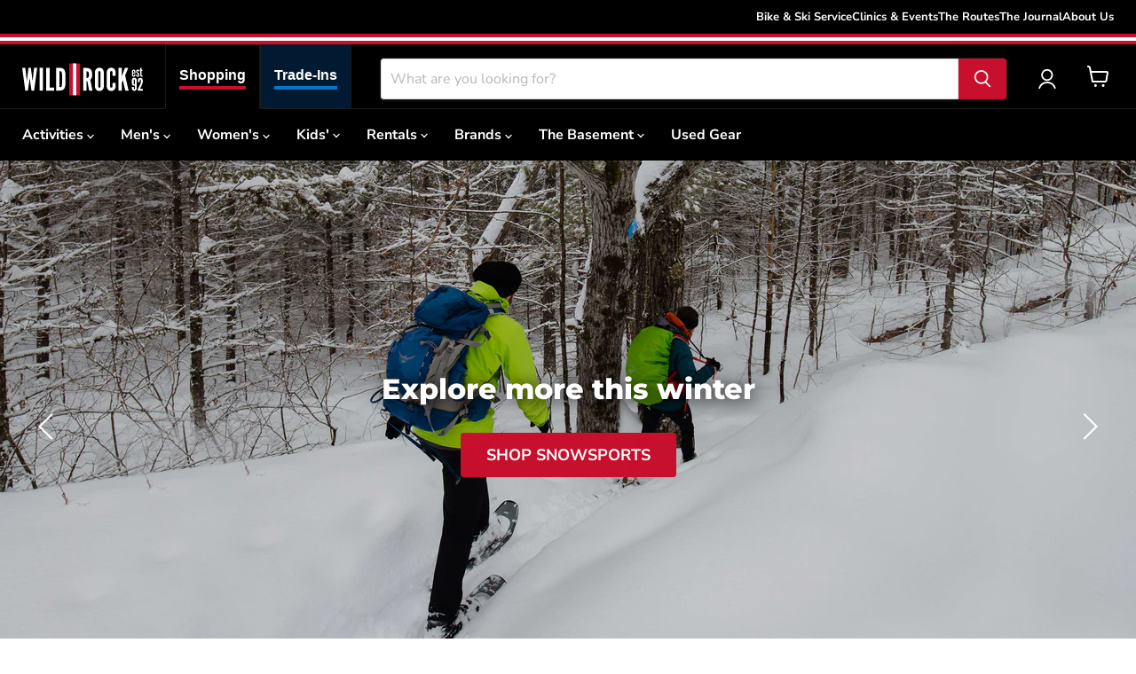

--- FILE ---
content_type: text/css
request_url: https://wildrock.net/cdn/shop/t/53/assets/custom-styles.css?v=141960387205953782721762996906
body_size: 8604
content:
/** Shopify CDN: Minification failed

Line 1701:1 Expected identifier but found "."
Line 1994:12 Expected ":"

**/
*,
*::before,
*::after {
  box-sizing: border-box;
}

/* prevent horizontal scrolling on body */
body {
  max-width: 100vw;
  overflow-x: hidden;
}

@media screen and (min-width: 1024px) {
  /* Ensure equal padding on top & bottom of header */
  .site-header-main {
    padding-top: 10px;
  }

  /* Prevents the cart icon from jumping on initial scroll */
  .site-header-menu-toggle,
  .site-header-mobile-search-button,
  .site-header-cart {
    margin-top: -23px !important;
  }
}

/* Correct colors & overflow for navbar */
.custom-navmenu-bar,
.custom-meganav-bar {
  overflow: initial !important;
  background: #ddd !important;
}
.custom-meganav-bar li a,
.custom-meganav-bar summary {
  color: black !important;
}

/* adjust spacing for small-promo content */
.small-promo-content--link {
  max-width: min-content;
  overflow: hidden;
  white-space: nowrap;
}
.small-promo-content {
  margin: 0 -3px;
}
.small-promo-content_heading {
  padding: 0 3px;
}
.small-promo-content--desktop {
  padding: 0 3px;
}
@media screen and (max-width: 479px) {
  .small-promo-content {
    flex-direction: column;
    align-items: flex-start;
  }
}
@media screen and (min-width: 680px) {
  .small-promo-content {
    max-width: 200px;
    flex-wrap: wrap;
  }
  .small-promo-icon {
    width: auto;
    height: 1.75rem;
  }
}

/* Remove padding to make more room for search */
@media screen and (max-width: 720px) {
  .small-promo {
    padding-left: 0;
    padding-right: 0;
  }
}

/* match margins to site header */
.site-mobile-nav .site-header-actions {
  margin: 10px 25px;
}

.mobile-nav-content {
  border-top: 1px solid;
}

:root {
  --text-shadow: 3px 3px 20px black;
}
/* increase contrast for overlay text */
.pxs-image-with-text-heading,
.pxs-image-with-text-subheading,
.text-shadow {
  text-shadow: var(--text-shadow);
}


/* Append open_in_new icon */
a[href^="https://www.wildrockbicycles.com"]::after {
  font-family: 'Material Symbols Outlined';
  content: "open_in_new";
  font-size: 0.75em;
  margin-left: 3px;
  z-index: -1;
}

/* Underline headers to better highlight clickable area */
.navmenu-item-text {
  border-bottom: 1px solid;
  margin-bottom: 10px;
}

/* Bring basic dropdown icons inline with meganav icons */
.site-navigation .navmenu-basic__item .navmenu-icon.navmenu-icon-depth-1 {
  right: 0;
}

.search-flydown--footer {
  color: #4d4d4d;
}
.search-flydown--footer > * {
  padding: 0.25rem;
}

/* .navmenu-link was moved to a wrapper div; a should inherit */
.navmenu-link a {
  color: inherit;
  font-weight: inherit;
}

/* vendor was moved above title; correct spacing */
.productitem--title {
  margin-top: 0.25rem;
}
.productitem--vendor {
  margin-top: 0.625rem;
}

/* Improve visibility of product name */
.productitem--title a {
  color: #1d1d1d;
  font-weight: bold;
}

/* Force .productitem--actions to the bottom */
.productitem--actions {
  margin-top: auto;
}

/* Align vertical height of pricing in product grid */
.productgrid--item {
  /* this is a css varaible because it may be dynamically set in js */
  --inner-height: 100%;
}
.productitem__container {
  height: var(--inner-height);
  display: flex;
  flex-direction: column;
  flex: 1;
}
.productitem--info {
  display: flex;
  flex-direction: column;
  flex: 1;
}
.productitem__price {
  padding-top: 0.5rem;
  margin-top: auto;
}

/* Styles for "xyz's pick" tags */
.prod-container {
  position: relative;
}
.highlight-pick {
  position: absolute;
  top: 0;
  right: 0;
  z-index: 2;
  background: black;
  white-space: nowrap;
  overflow: hidden;
  max-width: 100%;
  color: #fff;
  font-size: 0.9em;
  z-index: 3;
}
.highlight-pick > a,
.highlight-pick > div {
  color: #fff;
  text-overflow: ellipsis;
  padding: 0.25rem 0.3125rem;
  display: inline-block;
  width: 100%;
  font-weight: bold;
  text-overflow: ellipsis;
  overflow: hidden;
  text-decoration: none;
  display: block;
}
.product__badge.title__badge {
  background: black;
  color: #fff;
  margin: 0;
}
.highlight-pick .icon-chevron-down {
  transform: rotate(-90deg);
  position: relative;
  top: -0.15em;
}
.product-recently-viewed__content .highlight-pick {
  top: 2.1rem;
}

/* Style Bike Page Link */
#search-page-bikes-link {
  display: block;
  color: #1d1d1d;
  font-weight: bold;
  margin-top: 1rem;
  text-decoration: none;
}


/* Order of the following is important */
.filter-group-collapsed:not(.filter-group-filtered) .collection-filters__filter-list-item.expand-threshold {
  display: flex;
}
.filter-group-filtered .collection-filters__filter-list-item,
.filter-group-collapsed .collection-filters__filter-list-item {
  display: none;
}
.filter-group-filtered .collection-filters__filter-list-item.result {
  display: flex;
}
.filter-group-collapsed .collection-filters__filter-list-item.hidden-result {
  display: none;
}

.custom-collection-filters__search {
  margin-top: 1rem;
  display: flex;
  align-items: center;
  padding: 0 0.25rem;
  display: none;
}
.custom-collection-filters__search-icon {
  position: absolute;
  padding: 0.25rem;
  margin: 0.25rem;
  top: 0;
}
.custom-collection-filters__search-input {
  padding: 0.25rem 0.5rem 0.25rem 1.75rem;
  width: 100%;
  border: 1px solid;
  border-radius: 3px;
}
#collection-filter-no-results,
.custom-collection-filters__expand {
  font-weight: bold;
  font-size: 0.875rem;
  color: #1d1d1d;
  font-family: sans-serif;
  display: none;
}
.custom-collection-filters__expand {
  padding: 0 0.25rem;
  cursor: pointer;
  background: none;
  border: none;
  margin-top: 0.5rem;
}

/* Prevent large filter groups from excessively lengthening a page */
.filter-group-active:not(.filter-group-collapsed) .collection-filters__filter-list {
  max-height: 350px;
  overflow-y: auto;
}

/* Correct padding on .navmenu-meganav-standard__wrapper */
.navmenu-meganav-standard__wrapper {
  padding-left: 0;
}
.navmenu-meganav-standard__wrapper > *:first-child {
  padding-left: 25px;
}
.navmenu-meganav-standard__wrapper > *:last-child {
  padding-right: 25px;
}


/*

   .navmenu-meganav--desktop 
   .navmenu-meganav-standard__wrapper 
   .navmenu-meganav-standard__items { 
   left: 0; 
   } 
*/

/* Sidebar dynamic menu */.productgrid--sidebar-dynamic-menu .navmenu-depth-3 {
  border-left: none;
}
.productgrid--sidebar-dynamic-menu .navmenu-depth-3 .navmenu-item {
  font-size: inherit;
}
.navmenu-span {
  font-weight: bold;
}

/* Megnav side menu */
.meganav-side-nav {
  flex: 0 0 auto;
  color: black;
  font-weight: bold;
  font-size: var(--font-size-menu-body-medium) !important;
  padding: 18px 2.1875rem 25px;
}
.meganav-side-nav > div {
  max-width: 225px;
  min-width: 175px;
}
.side-nav-first > div {
  border-right: 1px solid #1d1d1d;
  padding-right: 25px;
}
.side-nav-last > div {
  border-left: 1px solid #1d1d1d;
  padding-left: 25px;
}
.meganav-side-nav .navmenu {
  margin-top: 0 !important;
}
.meganav-side-nav .navmenu-link {
  padding-bottom: 0.875rem !important;
  color: black;
}
.meganav-side-nav-mobile {
  margin-top: -1px;
}
.meganav-side-nav-mobile a {
  font-weight: bold;
}

.meganav-bar-mobile {
  background: #e8e8e8;
}
.meganav-bar-mobile a {
  font-size: var(--font-size-body);
}

.meganav-collection-images-mobile > ul > li:last-child {
  font-weight: bold;
}

/* Prevent megnav overflow */
.navmenu-submenu.navmenu-meganav {
  width: 100%;
}
.navmenu-meganav-standard__wrapper {
  padding-right: 0;
  overflow-x: hidden;
  min-height: 100%;
}

/* Prevent menu wrapping for sub-menu compatability & ease of use */
.site-navigation .navmenu-depth-1,
.utility-bar__menu {
  max-width: 1024px !important;
  white-space: nowrap;
  overflow: hidden;
  flex-wrap: nowrap;
}

/* Adjust font sizes if the slideshow is being used as the page header */
.slideshow-page__heading {
  font-size: 2.25rem;
}
@media only screen and (min-width: 720px) {
  .slideshow-page__heading {
    font-size: 3.25rem;
  }
}

/* Match footer subscribe padding with other buttons */


/*

   .form-field.newsletter-submit > button { 
   padding: .75rem 1.125rem; 
   font-size: 16px; 
   } 
*/

/* Text aligment helpers */.text-center {
  text-align: center;
}
.text-left {
  text-align: left;
}
.text-right {
  text-align: right;
}


/* Add square aspect ratio option for custom-content-grid */
.promo-grid--height-square .promo-grid--inner .promo-block,
.promo-grid--height-square .promo-grid--inner .promo-block--content {
  aspect-ratio: 1;
  height: 100%;
}
@supports not(aspect-ratio: auto) {
  .promo-grid--height-square .promo-grid--inner .promo-block,
  .promo-grid--height-square .promo-grid--inner .promo-block--content {
    padding-top: 100%;
    height: 0;
    position: relative;
    overflow: hidden;
  }
}

/* Custom CTA Section */
.cta {
  display: flex;
  flex-direction: column;
}
.cta.text-left {
  align-items: flex-start;
}
.cta.text-center {
  align-items: center;
}
.cta.text-right {
  align-items: flex-end;
}
.cta-blurb p:first-child {
  margin-top: 2rem;
}
.cta-blurb p:last-child {
  margin-bottom: 0;
}
.cta-link {
  color: inherit;
  text-decoration: inherit;
}
.cta-buttons {
  display: flex;
  justify-content: center;
  margin-left: -5px;
  margin-right: -5px;
}
.cta-buttons:first-child .slideshow-slide__button {
  margin-top: 0;
}
.cta-title {
  margin: 0 !important;
}

/* Display text above image on mobile */
.pxs-image-with-text-wrapper {
  display: flex;
  flex-direction: column-reverse;
}

/* Image with text */
@media only screen and (max-width: 720px) {
  /* Remove text shadow when text is not over image */
  .pxs-image-with-text-heading,
  .pxs-image-with-text-subheading {
    text-shadow: none;
  }
}

/* Heading helpers */
.heading-4 {
  font-size: var(--font-size-heading-4);
}
.heading-3 {
  font-size: var(--font-size-heading-3);
}
.heading-2 {
  font-size: var(--font-size-heading-2);
}
.heading-1 {
  font-size: var(--font-size-heading-1);
}

/* Width helpers */
.custom-width {
  margin-left: auto;
  margin-right: auto;
  padding-left: 10px;
  padding-right: 10px;
}
@media only screen and (min-width: 1024px) {
  .custom-width {
    padding-left: 25px;
    padding-right: 25px;
  }
}
.custom-width--narrow {
  max-width: 650px;
}
.custom-width--text {
  max-width: 900px;
}
.custom-width--layout {
  /* Prefer 1400 */
  max-width: 1400px;
}
.custom-width--full {
  max-width: 100%;
  padding-left: 0 !important;
  padding-right: 0 !important;
}

/* Set width to match width--text */
.site-page .page-content,
.page-template .page-content,
.page-template .slideshow--width-content,
.article--inner {
  max-width: 900px;
}

/* Force article expert images to be squares so legacy text-in-images in not cutoff */
.article--excerpt-image,
.custom-article-image {
  aspect-ratio: 1;
  height: 100%;
  max-width: 100%;
}
@supports not(aspect-ratio: auto) {
  .article--excerpt-image,
  .custom-article-image {
    padding-top: 100%;
    height: 0;
    position: relative;
    overflow: hidden;
  }
  .article--excerpt-image img,
  .custom-article-image img {
    position: absolute;
    top: 0;
    left: 0;
  }
}

/* Spacing fixes */
.featured-collection__button,
.collection-list__button {
  margin-bottom: 0 !important;
}
.page__container {
  margin-top: 2rem;
}

.site-page,
.page-content {
  margin-top: 30px;
  margin-bottom: 0;
}

.home-section--title {
  margin-top: 2rem;
}

/* Highlight Text/Quote */
.highlight-text-section {
  margin-top: 2rem;
}
.highlight-text,
.highlight-quote,
.rte blockquote {
  border-left: 5px solid#c8102e!important;
  padding-left: 10px !important;
  margin: 0 !important;
}
.highlight-quote p:first-child::before {
  content: open-quote;
}
.highlight-quote p:last-child::after {
  content: close-quote;
}
.highlight-text-cite {
  font-style: unset;
}

/* Add underlines and hover effect to links in RTE */
.rte a {
  text-decoration: underline;
  transition: all 0.3s;
}
.rte a:hover {
  color: inherit;
}

/* Border helper */
.custom-bordered {
  border: 1px solid rgba(128, 128, 128, 0.16);
  box-shadow: 0 1px 4px rgba(128, 128, 128, 0.11);
}

/* Fix spacing between logo and search */
@media screen and (min-width: 680px) {
  .site-header-main .live-search {
    margin-left: 0.5rem;
  }
}

.announcement-bar {
  font-size: 0.8rem;
  line-height: 1;
  padding-top: 10px;
  padding-bottom: 10px;
  position: relative;
}

/* Ensure all slider items are the same height */
.flickity-slider {
  display: flex;
}
.productgrid--item {
  flex-grow: 0;
  flex-shrink: 0;
}

.flickity-slider .productgrid--item {
  position: relative !important;
  left: 0 !important;
}
.flickity-slider .testimonial {
  position: initial !important;
  flex: 1 0 auto;
  height: 100%;
}


/*

   .flickity-slider .productitem { 
   position: initial !important; 
   flex: 1 0 auto; 
   height: 100%; 
   } 
*/

/* Adjust spacing of pagination container */.pagination--container {
  margin-top: 1.75rem;
  margin-bottom: 0;
}


/* Set hr color */
hr {
  color: black;
}

/* Route info styles */
.custom-routes-info__container {
  display: flex;
  background: #f8f8f8;
}
.custom-routes-info__content {
  display: grid;
  grid-template-columns: repeat(2, auto);
  grid-gap: 3.125rem;
}
.custom-routes-info__text {
  padding-right: 0;
}
.custom-routes-info__heading {
  font-size: 1rem;
  white-space: nowrap;
}
.custom-routes-info__text {
  align-items: center;
}
.custom-routes-info__icon {
  height: auto;
  width: auto;
  font-size: 2.5rem;
}

/*hide empty All Skiing Gear link in Mega Menu but retain in sidebar*/
li.navmenu-item.navmenu-item-parent.navmenu-id-all-skiing-gear.navmenu-meganav-standard__item {
  display: none;
}

@media only screen and (min-width: 480px) {
  .custom-routes-info__content {
    grid-template-columns: repeat(3, auto) !important;
  }
}
@media only screen and (min-width: 520px) {
  .custom-routes-info__heading {
    font-size: 1.25rem !important;
  }
  .custom-routes-info__icon {
    font-size: 3rem;
  }
}
@media only screen and (min-width: 720px) {
  .custom-routes-info__heading {
    font-size: 1.75rem !important;
  }
  .custom-routes-info__icon {
    font-size: 3.5rem;
  }
}

/* Height helpers */
.custom-height--small {
  height: 400px;

}
.custom-height--medium {
  height: 500px;

}
.custom-height--large {
  height: 600px;
}
.custom-height--aspect {
  position: relative;
  width: 100%;
  height: 100%;
  z-index: 2;
}
/* requires at least 3 divs */
.custom-height--aspect > .custom-aspect.ratio-1 {
  padding-bottom: 100%;
}
.custom-height--aspect > .custom-aspect.ratio-4-3 {
  padding-bottom: 75%;
}
.custom-height--aspect > .custom-aspect.ratio-16-9 {
  padding-bottom: 56.25%;
}
.custom-height--aspect > .custom-aspect.ratio-21-9 {
  padding-bottom: 42.8571428571%;
}
.custom-height--aspect .custom-aspect > *:first-child {
  position: absolute;
  z-index: 0;
  width: 100%;
  height: 100%;
}

/* Fix overflow on mobile */
.filter-group-active:not(.filter-group-collapsed) .collection-filters__filter-list {
  overflow-x: hidden;
}

/* Add boarder to product sort-by select */
.utils-sortby-select--wrapper > select {
  border: 1px solid rgba(128, 128, 128, 0.16) !important;
  box-shadow: 0 1px 4px #8080801c !important;
  padding-top: 0.25rem !important;
  padding-bottom: 0.25rem !important;
}

/* Force cart button to be smaller. 750px is the width the Paypal button changes at */
@media screen and (min-width: 750px) {
  .cart-checkout > .button-primary {
    width: auto !important;
  }
}


/* Redo blog layout with grid for sidebar */
.blog-articles--wrapper {
  margin-top: 0;
}
@media screen and (min-width: 860px) {
  .blog--container {
    display: grid;
    grid-template-columns: 185px calc(100% - 210px);
    grid-template-rows: auto auto;
    grid-template-areas: "masthead masthead" "sidebar product-items-wrapper";
    column-gap: 25px;
    row-gap: 2rem;
  }
}
.blog--inner {
  margin: 0;
}
.blog-articles--wrapper .productgrid--filters {
  margin-top: 0;
}

/* Clickable effects */
.promo-block {
  border-radius: 0;
}
.promo-block--content-wrapper,
.promo-block {
  transition: all 0.3s;
}
.promo-block.scale-text:hover a .promo-block--content-wrapper {
  transform: scale(1.03);
}
.promo-block.scale-all:hover {
  transform: scale(1.03);
}

.rich-text-heading {
  margin-bottom: 0;
}

/* Decrease heading sizes on smaller screens for better legibility */
@media screen and (max-width: 479px) {
  .rich-text-heading-medium,
  .rich-text-heading-large {
    font-size: var(--font-size-heading-4);
  }
}
@media screen and (min-width: 480px) and(max-width: 679px) {
  .rich-text-heading-large {
    font-size: var(--font-size-heading-3);
  }
}

.form-field-title.non-selectable-qty {
  position: unset;
  font-size: 0.8125rem;
  margin-bottom: 0.5em;
}

/* Safari fix */
.productitem--action-trigger {
  -webkit-appearance: none !important;
}

/* Vertical spacing helpers */
.spacing-top--normal {
  margin-top: 2rem;
}
.spacing-bottom-normal {
  margin-bottom: 2rem;
}
.spacing-top--large {
  margin-top: 3rem;
}
.spacing-bottom--large {
  margin-bottom: 3rem;
}
@media screen and (min-width: 860px) {
  .spacing-top--large {
    margin-top: 4rem;
  }
  .spacing-bottom--large {
    margin-bottom: 4rem;
  }
}

/* prevent iframe overflow */
.rte iframe {
  width: 100%;
  overflow: hidden;
}

/* Fix lack of spacing on wrapped active filters */
.filter-item--grid-simple,
.filter-item--grid {
  margin-bottom: 0.5rem;
}

/* Fix spacing */
.image-with-text__image-wrapper {
  display: flex;
}

/* Improve blog post innline image scaling */
.article--inner img {
  object-fit: contain;
  width: auto !important;
  height: auto !important;
}

/* Allow seperation of text color on mobile */
@media screen and (max-width: 1023px) {
  .slideshow-slide--mobile-text-color .slideshow-slide__content {
    color: var(--mobile-slide-text-color);
  }
  .slideshow-slide--mobile-text-shadow .slideshow-slide__text {
    text-shadow: var(--text-shadow);
  }
}

/* Use display:grid for product grids */
.productgrid--item {
  min-height: 100%;
  overflow: hidden;
}
.productgrid--items {
  display: grid;
  grid-auto-rows: min-content;
  grid-gap: 10px;
}
@media screen and (min-width: 860px) {
  .productgrid--items {
    grid-gap: 20px;
  }
}
.productgrid--items .productgrid--item {
  width: 100% !important;
  margin: 0 !important;
}
.products-per-row-4,
.products-per-row-3 {
  grid-template-columns: repeat(2, 1fr);
  --products-per-row: 2;
}
@media screen and (min-width: 680px) {
  .products-per-row-3,
  .products-per-row-4 {
    grid-template-columns: repeat(3, 1fr);
    --products-per-row: 3;
  }
}
@media screen and (min-width: 1024px) {
  .products-per-row-4 {
    grid-template-columns: repeat(4, 1fr);
    --products-per-row: 4;
  }
}
.productgrid-listview .productgrid--items {
  display: grid;
  grid-gap: 20px;
}
.productgrid-listview .productgrid--items {
  grid-template-columns: 1fr;
}

/* Product grid callout */
.product-grid-callout {
  padding: 0.75rem 0.5rem;
  border: 1px solid rgba(128, 128, 128, 0.16);
  box-shadow: rgba(128, 128, 128, 0.11) 0 1px 4px 0;
  grid-column-start: 1;
  grid-column-end: -1;
  grid-row-start: 2;
}
.product-grid-callout,
.product-grid-callout-buttons {
  display: flex;
  justify-content: center;
  align-items: center;
  flex-wrap: wrap;
}
.product-grid-callout h2 {
  margin: 0.25rem 0.5rem !important;
}
.product-grid-callout-buttons a {
  display: block;
  margin: 0.25rem 0.5rem;
}

/* Product grid article */
.productgrid--article--highlighted {
  grid-column-end: -1;
  grid-row-start: max(calc(var(--article-index) + 2), calc(var(--products-on-page) / var(--products-per-row) / var(--article-spacing) * var(--article-index) + 1));
}
.productgrid--article--highlighted:nth-of-type(even) {
  grid-column-end: -1;
}
.productgrid--article--highlighted:nth-of-type(odd) {
  grid-column-start: 1;
  grid-column-end: 1;
}
.productgrid--article--highlighted .productitem {
  display: flex;
  flex-direction: column;
  padding: 0;
  background: #c8102e;
  border: 1px solid #f0f0f0;
}
@media screen and (min-width: 860px) {
  .productgrid-listview .productgrid--article--highlighted .productitem {
    flex-direction: row;
  }
}
.productgrid--article--highlighted .productitem--info {
  flex: 1 1 auto;
  background: #c8102e;
  color: #ffffff;
  padding: 0.6875rem 0.6875rem 0;
  margin: 0;
}
.productgrid--article--highlighted .productitem--actions {
  background: #c8102e;
  padding: 0 0.6875rem;
  z-index: 100;
}

.productgrid--article--highlighted .productitem--info:last-child,
.productgrid--article--highlighted .productitem--actions:last-child {
  padding-bottom: 0.6875rem;
}

@media screen and (min-width: 860px) {
  .productgrid--article--highlighted .productitem--info {
    padding: 1rem 1rem 0;
  }
  .productgrid--article--highlighted .productitem--actions {
    padding: 0 1rem;
  }
  .productgrid--article--highlighted .productitem--info:last-child,
  .productgrid--article--highlighted .productitem--actions:last-child {
    padding-bottom: 1rem;
  }
}
@media screen and (min-width: 1024px) {
  .productgrid--article--highlighted .productitem--info {
    padding: 1rem !important;
  }
  .productgrid--article--highlighted .productitem--actions {
    padding: 0 !important;
  }
}
.productgrid--article--highlighted .productitem--title a {
  color: #fff;
}
.productgrid--article--highlighted .productitem--title {
  font-weight: bold;
}
.productgrid--article--highlighted .productitem--vendor {
  margin-top: 0;
}
.productgrid--article--highlighted .productitem--vendor a {
  color: #f4f4f4;
}
.productgrid--article--highlighted .productitem--image-link {
  margin: 0;
}
.productgrid--article--highlighted .rte {
  font-size: 0.875rem;
}
/* move any articles in the first two rows to the end */
@media screen and (max-width: 679px) {
  .products-per-row-4 .productgrid--article--highlighted:nth-child(-n + 4),
  .products-per-row-3 .productgrid--article--highlighted:nth-child(-n + 4) {
    grid-row-start: auto;
    grid-column-start: auto;
    grid-column-end: auto;
  }
}
@media screen and (min-width: 680px) and(max-width: 1023px) {
  .products-per-row-3 .productgrid--article--highlighted:nth-child(-n + 6),
  .products-per-row-4 .productgrid--article--highlighted:nth-child(-n + 6) {
    grid-row-start: auto;
    grid-column-start: auto;
    grid-column-end: auto;
  }
}
@media screen and (min-width: 1024px) {
  .products-per-row-4 .productgrid--article--highlighted:nth-child(-n + 8) {
    grid-row-start: auto;
    grid-column-start: auto;
    grid-column-end: auto;
  }
}

.form-field-date + .form-field-title {
  top: 0.5rem;
  font-size: 0.8125rem;
  transition-delay: 0;
}

/* Custom new badge */
.product__badge--new,
.productitem__badge--new {
  background: #1b6d3a;
  color: #fff;
  font-style: normal;
  font-weight: 700;
  padding: 0.25rem 0.3125rem;
  text-decoration: none;
  vertical-align: middle;
}
.product-condition {
  background: #0077c8 !important;
}

/* Add margin to cover swatch if enabled but not present */
.swatch-placeholder {
  /* plus: 16 accounts for margin/padding */
  margin-top: 46px;
}

/* Align QTY selector with add to cart buttons */
.quantity-selector__input {
  font-size: var(--font-size-button-medium);
}

/* Custom search bar flydown layout */
.custom-search-flydown--grid {
  display: grid;
  grid-template-columns: repeat(auto-fit, minmax(12rem, auto));
  padding-top: 15px;
}
.search-flydown--product-items {
  grid-row: auto/span 2;
}
.search-flydown__pages-posts-item {
  grid-column: 1;
}
.search-flydown--product {
  display: flex;
}
.custom-search-flydown--results {
  padding: 0;
}
.search-flydown__group-title {
  padding: 10px 15px !important;
}

/* Fix corner radius on Safari */
.quantity-selector__input {
  border-radius: 0;
}

/* Fix width Safari */
.collection-filters__filter-link {
  width: 100%;
}

.custom-newsletter-input {
  position: relative;
}

.countdown-timer__caption--show-complete {
  display: none !important;
}
.countdown-timer--complete .countdown-timer__caption--show-complete {
  display: inline-block !important;
}
@media screen and (max-width: 719px) {
  .countdown-timer__caption-header .countdown-timer__caption-button {
    display: none !important;
  }
}

#productgrid--no-results-clear-filters {
  display: none;
  background-color: #4d4d4d;
  border: 1px solid#4d4d4d;
}

/* ensure messages are visible */
.site-header,
.announcement-placeholder {
  z-index: 1250;
}
.modal-loaded.modal-visible .modal {
  z-index: 1250;
}
.modal-1-loaded.modal-1-visible .modal-1 {
  z-index: 1251;
}
.message-banner--container {
  z-index: 3000;
}

/* fix content "jumping" when rendering */
.options-selection__option-values {
  display: flex;
  flex-wrap: wrap;
  gap: 5px;
  margin-bottom: 10px;
}
.options-selection__option-value-label,
.options-selection__option-value {
  display: flex;
}
.options-selection__option-value-name {
  margin: 0 !important;
}

/* Increase spacing */
.surface-pick-up-embed {
  padding-bottom: 1rem;
}

/* Utility bar styles */
.utility-bar__content {
  justify-content: unset;
  gap: 30px;
}

.utility-bar__menu,
.utility-bar .shopify-cross-border {
  display: flex;
  gap: 30px;
}

.utility-bar__menu-link,
.utility-bar .disclosure__toggle {
  font-weight: bold;
  padding-top: 0.25rem;
  padding-bottom: 0.25rem;
  margin: 0;
}

.utility-bar__social-list .social-icons {
  display: flex;
  gap: 4px;
  margin: -0.25rem 0 -0.25rem -0.25rem;
}
.utility-bar__social-list .social-link {
  height: 1.5rem;
  margin: 0;
}
.utility-bar__social-list svg {
  height: 1.5rem;
  width: 1.5rem;
}

.disclosure__toggle {
  padding-right: 12px !important;
  padding-left: 0 !important;
}
.disclosure__toggle .disclosure-list__option-code {
  font-weight: bold;
}

.utility-bar__mobile-disclosure .social-icons {
  margin-top: 1rem;
}

@media screen and (min-width: 1024px) {
  .site-header-main {
    padding-top: 1rem;
  }
}

/* Size charts */
.size-chart__modal-trigger {
  margin: 0 0 0.75rem !important;
  padding: 0.25rem 0 !important;
  text-decoration: underline;
  background: unset;
  font-size: var(--font-size-body-smaller);
  cursor: pointer;
  color: var(--color-body-text);
}
.size-chart__modal-content {
  display: none;
}
.modal--size-chart {
  text-align: center;
  white-space: initial;
}
.modal--size-chart .modal-inner {
  max-width: min-content;
}
.modal--size-chart .rte {
  text-align: left;
}
.modal--size-chart h2 {
  font-size: var(--font-size-heading-3);
  color: #8d8d8d;
}

.size-chart__table--scrollbox {
  overflow-x: auto;
  margin: 0 -12px 3rem;
  display: flex;
  white-space: nowrap;
}
.size-chart__table--wrapper {
  position: relative;
}
.size-chart__table {
  border-collapse: collapse;
  display: block;
}
.size-chart__table td,
.size-chart__table th {
  padding: 0;
  background: #fff;
}
.size-chart__table th div {
  border-bottom: 2px solid;
  padding: 1rem 2rem 0.5rem;
}
.size-chart__table th:first-child,
.size-chart__table td:first-child {
  position: sticky;
  left: 0;
}
.size-chart__table th:first-child div,
.size-chart__table td:first-child div {
  border-right: 2px solid;
}
.size-chart__table td div {
  padding: 1rem 2rem;
}
.size-chart__table tr:nth-child(2n + 1) td {
  background: #ddd;
}

.size-chart__scroll-indicator {
  position: sticky;
  background: #fff;
  display: flex;
  align-items: center;
  z-index: 2;
  padding: 2px;
}
.size-chart__scroll-indicator.left {
  left: 0;
}
.size-chart__scroll-indicator.left > * {
  transform: rotate(90deg);
}
.size-chart__scroll-indicator.right {
  right: 0;
}
.size-chart__scroll-indicator.right > * {
  transform: rotate(-90deg);
}

.size-chart__scroll-cover {
  position: absolute;
  top: 0;
  width: 12px;
  height: 100%;
  background: #fff;
  z-index: 3;
}
.size-chart__scroll-cover.left {
  right: 100%;
}
.size-chart__scroll-cover.right {
  left: 100%;
}

.size-chart__notes {
  margin-top: -2rem;
  margin-bottom: 2rem;
}

.info_box,
#downpay-block #purchase-option-info-wrapper {
  display: grid;
  align-items: center;
  grid-template-columns: 2.25rem auto 2.25rem;
  grid-template-rows: min-content minmax(0, min-content);
  overflow: hidden;
  padding: 0.75rem;
  border: 2px solid;
  border-radius: 3px;
  margin: 1.5rem 0;
  color: inherit;
  text-decoration: none;
}

.info_box:hover .info_box--icon.right {
  transform: scale(1.1);
  transition: 0.3s;
}

.info_box--image {
  display: flex;
  justify-content: center;
  align-items: center;
}
.info_box--image img {
  max-width: 100%;
  flex-shrink: 1;
}
.info_box--header,
#downpay-block #hypehound-release-info {
  grid-column: 2;
  font-weight: bold;
  font-size: inherit;
  font-weight: 1;
  margin: 0;
  font-size: var(--font-size-body-smallest);
  font-family: Montserrat,sans-serif;
}
.info_box--description,
#downpay-block #hypehound-customer-info {
  grid-column: 2;
  margin: 0.25rem 0 0;
  font-size: var(--font-size-body-smaller);
}
.info_box--text {
  flex-grow: 1;
  margin: 0 0.5rem;
}
.info_box--icon,
#downpay-block #purchase-option-info-wrapper::before {
  display: flex;
  font-size: 1.5rem;
  grid-row: 1 / span 2;
}

#downpay-block #purchase-option-info-wrapper::before {
  content: 'info';
  font-family: 'Material Symbols Outlined';
}

.info_box--icon.left,
#downpay-block #purchase-option-info-wrapper::before {
  grid-column: 1;
  margin-right: 0.75rem;
}

.info_box--icon.right {
  grid-column: 3;
  margin-left: 0.75rem;
}

#downpay-block .hypehound-legend {
  font-size: var(--font-size-body-smaller);
  margin-bottom: 0.625rem;
}

#downpay-block #hypehound-pre-orders {
  margin: 0;
  /* fix rendering of bottom border */
  position: relative;
  top: -1px;
}

/* reverse customers info and release info */
#downpay-block #hypehound-release-info {
  grid-row: 1;
}

.icon-signpost-trigger:hover .icon-signpost-arrow path {
  transition: transform 125ms cubic-bezier(0.4, 0, 0.2, 1)
  , opacity 125ms cubic-bezier(0.4, 0, 0.2, 1) 100ms;
}
.icon-signpost-trigger:hover .icon-signpost-arrow path:first-child {
  transform: translateX(0);
}
.icon-signpost-trigger:hover .icon-signpost-arrow path:last-child {
  transform: translateX(0);
}

.icon-signpost-trigger .icon-signpost-arrow {
  transform: none;
  display: initial;
}

.cart-subtotal,
.totals {
  position: relative;
  display: flex;
  flex-wrap: wrap;
  justify-content: space-between;
  align-items: center;
  margin: 0 -0.75rem;
  width: initial;
}

.cart-subtotal > *,
.totals > * {
  padding: 0 0.75rem;
  background-color: #fff;
  z-index: 1;
}

.cart-subtotal::after {
  content: '';
  position: absolute;
  top: 50%;
  width: 100%;
  border-top: 3px dotted #e7e7e7;
}


/* Force swatch to be a square */
.options-selection__option-swatch-wrapper,
.productitem--swatches-swatch-wrapper {
  aspect-ratio: 1;
}
.options-selection__option-swatch-inner,
.productitem--swatches-swatch-inner {
  /* remove background color */
  background-color: initial !important;
  background-size: contain !important;
  background-repeat: no-repeat !important;
  width: initial !important;
}

.productitem--image-primary {
  z-index: 2;
}
.productitem__badge {
  z-index: 3;
}

.price__savings-badge {
  display: flex;
  text-decoration: none;
}
.product-pricing .badge--sale {
  display: none;
}
.product-pricing.start-on-sale:not(.badges-loaded) .badge--sale,
.product-pricing .badge--sale.visible {
  display: inline-block;
}

.price__compare-at.visible {
  display: flex;
}
.price .productprice__badge {
  position: static;
  font-size: inherit;
  text-decoration: none;
  background-color: inherit;
  color: inherit;
  font-weight: inherit;
  padding: 0;
}
.price {
  display: flex;
  flex-wrap: wrap;
}
.price__compare-at {
  margin-right: 0.25rem;
}
.product__price .price__compare-at {
  font-size: var(--font-size-body-small);
}
.price__current {
  width: 100%;
}

.mobile-search-takeover-active .site-header {
  z-index: 1300;
}


.site-logo-image svg {
  height: 100%;
}


.site-header-main {
  border-bottom: 1px solid #181a1b;
}

@media screen and (max-width: 1024px) {
  body:not(.alternative-theme) .alternative-theme--section {
    display: none;
  }
}
@media screen and (min-width: 1024px) {
  body:not(.alternative-theme) .alternative-theme--section {
    display: none !important;
  }
  body.alternative-theme .default-theme--section {
    display: none !important;
  }
}


.main-menu-switcher {
  display: flex;
  justify-content: center;
  align-items: center;
  margin-bottom: -1px;
}
.main-menu-switcher[aria-selected="true"] {
  border-bottom: 1px solid transparent;
}
.switcher-label {
  font-weight: bold;
  padding-bottom: 0.2rem;
  border-width: 0;
  border-bottom-width: 4px;
  border-style: solid;
  text-decoration: none;
}
.main-menu-switcher.default .switcher-label {
  border-color: #c8102e;
}
.main-menu-switcher.alternative .switcher-label {
  border-color: #0077c8;
}

.main-menu-switcher[aria-selected="false"]:hover {
  cursor: pointer;
}
.main-menu-switcher.default[aria-selected="false"]:hover {
  background: #c8102e;
}
.main-menu-switcher.default[aria-selected="false"]:hover .switcher-label {
  color: #fff;
  border-color: #fff;
}
.main-menu-switcher.alternative[aria-selected="false"]:hover {
  background: #0077c8;
}
.main-menu-switcher.alternative[aria-selected="false"]:hover .switcher-label {
  color: #fff;
  border-color: #fff;
}

.main-menu-switcher--desktop {
  font-size: 16px;
  align-self: stretch;
  margin-right: 25px;
}
.main-menu-switcher--desktop button {
  padding: 0 15px;
  height: calc(100% + 27px);
  margin-top: -35px;
  margin-bottom: -30px;
  border: 1px solid #181a1b;
  border-radius: 0;
}
.main-menu-switcher--desktop button:focus {
  outline: solidrgba(255, 255, 255, 0.5);
  outline-offset: -5px;
}
.main-menu-switcher--desktop button[aria-selected="false"] {
  background: #181a1b;
  background: #021a31;
  color: inherit;
}
.main-menu-switcher--desktop button[aria-selected="true"] {
  background-color: #000000
   !important;
  color: #ffffff;
}
.main-menu-switcher--desktop .switcher-label {
  margin-top: 4px;
}
@media only screen and (max-width: 1024px) {
  .main-menu-switcher--desktop {
    display: none;
  }
}

.main-menu-switcher--mobile {
  border-bottom: 1px solid #eee;
  display: flex;
  justify-content: center;
  margin-bottom: 0.75rem;
}
.main-menu-switcher--mobile button {
  padding: 1rem;
  margin-bottom: -1px;
  border: 1px solid #eee;
  border-bottom: 1px solid #fff;
  background: #eee;
  color: inherit;
}
.main-menu-switcher--mobile button:focus {
  outline: solid #d2d2d2;
  outline-offset: -5px;
}
.main-menu-switcher--mobile button[aria-selected="true"] {
  background-color: #fff;
}


#site-mobile-nav.alternative-theme .alternative-theme--section {
  display: block;
}
#site-mobile-nav.alternative-theme .default-theme--section {
  display: none;
}

.menu-switcher-enabled .live-search {
  margin-right: 0;
}
@media screen and (min-width: 680px) and(max-width: 1023px) {
  .menu-switcher-enabled .live-search {
    margin-left: 10px;
  }
}
@media screen and (min-width: 1024px) {
  .site-header-main-content.menu-switcher-enabled {
    margin-right: 25px;
  }
}

.site-header-right {
  margin-left: 10px;
}
.site-header_account-link-anchor {
  padding: 10px;
  margin-left: -10px;
}
..site-header-actions__account-link {
  margin-right: 50px;
}


/* force column layout at all times, rather than desktop only */
.site-header-actions .site-header__account-links {
  display: flex;
  flex-direction: column;
  align-items: initial;
}

.site-header-actions .site-header__account-link--logout {
  padding-right: 0.75rem;
  padding-left: 0.75rem;
  font-size: var(--font-size-body-smallest);
  font-weight: 400;
}
.site-header-actions .site-header__account-link--account {
  padding-right: 0.75rem;
  padding-left: 0.75rem;
}

/* fix overflow of girds */
.promo-grid--inner.promo-grid__columns--4 {
  grid-template-columns: repeat(4, minmax(0, 1fr));
}
.promo-grid--inner.promo-grid__columns--3 {
  grid-template-columns: repeat(3, minmax(0, 1fr));
}
.promo-grid--inner.promo-grid__columns--2 {
  grid-template-columns: repeat(2, minmax(0, 1fr));
}
.promo-grid--inner.promo-grid__columns--1 {
  grid-template-columns: repeat(1, minmax(0, 1fr));
}


/* Standardized wrapper for buttons */
.button-section {
  display: flex;
  gap: 10px;
  flex-wrap: wrap;
}
.button-section.button-alignment-center {
  justify-content: center;
}
.button-section.button-alignment-right {
  justify-content: flex-end;
}
.button-section.button-alignment--left {
  justify-content: flex-start;
}

@media screen and (max-width: 719px) {
  .promo-grid--inner .article--excerpt-wrapper {
    margin-top: 10px;
  }
}

.image-callout {
  top: 0;
  left: 0;
  right: unset;
  bottom: unset;
  box-shadow: 0 0 0 1px #ddd;
  margin: 0.75rem 0 0 0.75rem;
  font-style: italic;
}
.pswp .image-callout {
  margin: 12px 0 0 12px;
}
@media screen and (min-width: 720px) {
  .pswp .image-callout {
    margin: 25px 0 0 25px;
  }
  .image-callout ~ .product-zoom--thumbnails {
    padding-top: 2rem;
  }
}

/* Two-column cart drawer layout */
.cart-title-left {
  display: flex;
  align-items: center;
  gap: 0.5rem;
}
.cart-title-left > * {
  flex: 1 0 auto;
}
.cartitems {
  display: flex;
  flex-direction: column;
  align-items: stretch;
  gap: 10px;
}

.cart-form {
  overflow: hidden;
}

@media screen and (min-width: 980px) {
  .cartitems {
    flex-direction: row;
    align-items: flex-start;
    gap: 30px;
  }
  .cart-total {
    position: sticky;
    top: 20px;
    margin-bottom: 20px;
    max-height: 100vh;
    overflow-x: hidden;
    overflow-y: auto;
  }

  .cart-form {
    overflow: visible;
    /* required for position: sticky */
  }
}
.cartitems--list {
  flex: 1;
  margin: 0;
}

.cartitems--list {
  max-width: 100%;
}
.cart-total {
  border: 1px solid rgba(128, 128, 128, 0.16);
  box-shadow: 0 1px 4px #8080801c;
  padding: 20px;
  margin-top: 0;
  min-width: min(100%, 300px);
}
.cart-total__heading {
  font-size: 1.25rem;
  margin: 0;
}
.cart-final-total {
  padding: 0;
  margin: 2rem 0 0;
  border: 0;
}
.cart-message {
  margin-top: 0.25rem;
  margin-bottom: 2.5rem;
}

.cart-ordernote {
  margin-top: 2rem;
}

@media screen and (min-width: 981px) and(max-width: 1199px) {
  .cart-item--inner {
    display: initial !important;
  }
}

.cart-checkout .button-primary {
  width: 100% !important;
}

.quantity-selector__input {
  min-width: 50px;
}

.cartitems-empty {
  flex: 1;
}

/* Cart drawer */
#shopify-section-cart-drawer {
  position: relative;
  z-index: 1400;
}

#cart-drawer-overlay {
  position: fixed;
  inset: 0;
  background: rgba(0, 0, 0, 0.4);
  opacity: 0;
  visibility: hidden;
  transition: opacity 0.35s cubic-bezier(0.1, 0.1, 0, 1);
  pointer-events: none;
}

#cart-drawer-overlay[data-animation-state='open'] {
  opacity: 1;
  visibility: visible;
  pointer-events: auto;
}

#cart-drawer-overlay[data-animation-state='closing'] {
  visibility: visible;
  pointer-events: none;
  transition: opacity 250ms cubic-bezier(0.4, 0, 1, 1) 125ms;
}

#cart-drawer {
  position: fixed;
  top: 0;
  right: 0;
  width: min(500px, 100%);
  height: 100%;
  background: #fff;
  box-shadow: -2px 0 8px rgba(107, 85, 85, 0.15);
  z-index: 90;
  display: flex;
  flex-direction: column;
  overflow: hidden;
  transform: translate(100%);
  transition: transform 0.35s cubic-bezier(0.1, 0.1, 0, 1);
  visibility: hidden;
  will-change: transform;
}

#cart-drawer[data-animation-state='open'] {
  transform: translate(0);
  visibility: visible;
}

#cart-drawer[data-animation-state='open'] > * {
  opacity: 1;
}

#cart-drawer[data-animation-state='closing'] {
  transform: translate(100%);
  visibility: visible;
}

#cart-drawer > * {
  opacity: 0;
  transition: opacity 0.3s cubic-bezier(0, 0, 0.2, 1) 0.25s;
}

#cart-drawer__close {
  opacity: 1;
  aspect-ratio: 1;
}
@media screen and (min-width: 720px) {
  #cart-drawer__close {
    width: 3rem;
    height: 3rem;
    margin: 25px;
  }
}
@media (-webkit-min-device-pixel-ratio: 1.1),
(-webkit-min-device-pixel-ratio: 1.09375),
(min-resolution: 105dpi),
(min-resolution: 1.1dppx) {
  #cart-drawer__close {
    background-image: url('default-skin.svg');
  }
}
#cart-drawer__close {
  background-position: 0 -44px;
}
#cart-drawer__close {
  background: url('default-skin.png') 0 0 no-repeat;
  background-size: 264px 88px;
  width: 44px;
  height: 44px;
}
#cart-drawer__close {
  width: 44px;
  height: 44px;
  position: relative;
  background: none;
  cursor: pointer;
  overflow: visible;
  -webkit-appearance: none;
  display: block;
  border: 0;
  padding: 0;
  margin: 0;
  float: right;
  opacity: 0.75;
  transition: opacity 0.2s;
  box-shadow: none;
}

#cart-drawer__close {
  width: 2.5rem;
  height: 2.5rem;
  color: #000;
  background: #fff;
  border-radius: 100%;
  box-shadow: 0 0 0 1px #7f7f7f08
  , 0 2px 5px #7f7f7f4d;
  transition: transform 0.15s cubic-bezier(0.4, 0, 0.2, 1)
  , opacity 0.15s cubic-bezier(0.4, 0, 0.2, 1);
  box-shadow 0.15s cubic-bezier(0.4, 0, 0.2, 1);
  opacity: 1;
}

#cart-drawer__close:hover span {
  opacity: 0.8;
  transition: opacity 0.15s cubic-bezier(0.4, 0, 0.2, 1);
}
#cart-drawer__close span {
  display: flex;
  align-items: center;
  justify-content: center;
  height: 100%;
  width: 100%;
  opacity: 0.6;
  outline: none;
}

#cart-drawer-content {
  display: flex;
  flex-direction: column;
  height: 100%;
  max-height: 100vh;
}

#cart-drawer-content > * {
  padding: 1rem;
}

#cart-drawer-line-items {
  overflow: auto;
  padding-top: 0;
}

#cart-drawer-line-items .cartitems--list {
  margin-top: 0;
}

.cart-drawer__header {
  display: flex;
  justify-content: space-between;
  gap: 0.5rem;
}

html.cart-drawer-open {
  overflow: hidden;
}

#cart-drawer-buttons {
  display: flex;
  gap: 1rem;
  justify-content: flex-end;
}

#cart-drawer-buttons > * {
  width: auto !important;
}

#cart-drawer-footer {
  margin-top: auto;
  padding-top: 1.5rem;
  border-top: 1px solid rgba(0, 0, 0, 0.15);
}

#cart-drawer-footer .cart-message {
  margin-bottom: 1rem;
}

/* Theme overides */
#cart-drawer .cart-final-total {
  margin: 0 -1rem;
  padding: 0 1rem;
}
#cart-drawer .cart-item__quantity {
  flex: 0 100%;
}
#cart-drawer .cartitems--list {
  padding-left: 0;
}
#cart-drawer .cart-item {
  align-items: flex-start;
  transition: inherit;
}
#cart-drawer .cart-item__info {
  display: flex;
  flex-wrap: wrap;
}
#cart-drawer .cart-item__quantity {
  max-width: 100%;
}
#cart-drawer .quantity-selector {
  margin-right: 0;
}
#cart-drawer .quantity-selector__input {
  min-width: 50px;
}
#cart-drawer .cart-item__total {
  text-align: left;
}

#cart-drawer-buttons .button-primary {
  width: auto;
}

.free-shipping-banner {
  display: grid;
  gap: 6px;
  padding: 1rem;
  background: #f9f9f9;
  border: 1px solid rgba(128, 128, 128, 0.16);
  margin-bottom: 20px;
}

.free-shipping-banner__title {
  font-size: 0.95rem;
  font-weight: 600;
  min-height: 1em;
  display: flex;
  justify-content: space-between;
  align-items: center;
  gap: 0.5rem;
}

.free-shipping-banner__progress-wrapper {
  position: relative;
  display: flex;
  align-items: center;
}

.free-shipping-banner__progress[value] {
  --progress-color: #c41230;
  --progress-background: lightgrey;
  --progress-border-radius: 0.25rem;
  -webkit-appearance: none;
  -moz-appearance: none;
  appearance: none;
  border: none;
  width: 100%;
  height: 0.875rem;
  border-radius: var(--progress-border-radius);
  background: var(--progress-background);
}
.free-shipping-banner__progress[value]::-webkit-progress-bar {
  border-radius: var(progress-border-radius);
  background: var(--progress-background);
}
.free-shipping-banner__progress[value]::-webkit-progress-value {
  border-radius: var(--progress-border-radius);
  background: var(--progress-color);
}
.free-shipping-banner__progress[value]::-moz-progress-bar {
  border-radius: var(--progress-border-radius);
  background: var(--progress-color);
}

.free-shipping-banner__message {
  font-size: 0.825rem;
}

.quantity-selector__input:disabled,
.quantity-selector__button:disabled {
  pointer-events: none;
  cursor: not-allowed;
  opacity: 0.5;
}


/* Product item sizes */
.productitem__sizes {
  display: flex;
  gap: 0.3rem;
  align-items: center;
  margin-top: 0.8rem;
  font-size: 0.8125rem;
}
.productitem__sizes--placeholder {
  display: inline-block;
  margin: 0.25rem 0;
  height: 1lh;
}
.productitem__sizes--badge {
  background: #f5f5f5;
  color: #858585;
  padding: 0.25rem 0.5rem;
  white-space: nowrap;
  text-overflow: ellipsis;
  overflow: hidden;
  text-decoration: none;
}
.productitem__sizes--many {
  text-decoration: none;
}
.productitem__sizes--many-label {
  color: #949494;
  text-decoration: underline;
}
.productitem__sizes a > *,
.productitem__sizes a {
  transition: color 0.1s cubic-bezier(0.4,0,0.2,1);
}
.productitem__sizes a:hover > *,
.productitem__sizes a:hover {
  color: #4d4d4d;
}

--- FILE ---
content_type: text/javascript
request_url: https://wildrock.net/cdn/shop/t/53/compiled_assets/scripts.js?162006
body_size: 2475
content:
(function(){var __sections__={};(function(){for(var i=0,s=document.getElementById("sections-script").getAttribute("data-sections").split(",");i<s.length;i++)__sections__[s[i]]=!0})(),function(){if(__sections__["cart-drawer"])try{class CartDrawerSection{constructor(section){this.section=section,this.el=section.el,this.drawer=this.el.querySelector("#cart-drawer"),this.overlay=this.el.querySelector("#cart-drawer-overlay"),this.drawer.dataset.animationState="closed",this.overlay.dataset.animationState="closed",this.events=new window.Empire.EventHandler.Z,this.controller=new AbortController,this.isOpen=!1,this.isAnimating=!1,this.lastFocus=null,this._onDrawerKeydown=this._onDrawerKeydown.bind(this),this._onDrawerTransitionEnd=this._onDrawerTransitionEnd.bind(this),this._bindStatic(),this.installAddIntercept(),this._bindInner(),this._syncMinusDisabled(this.drawer)}open(){this.isOpen||this.isAnimating||(this.isOpen=!0,this.isAnimating=!0,this.lastFocus=document.activeElement,document.documentElement.classList.add("cart-drawer-open"),this.overlay.dataset.animationState="open",this.drawer.dataset.animationState="open",requestAnimationFrame(()=>{this.drawer.focus(),this._trapFocus(!0)}),this._armTransitionEnd())}close(){!this.isOpen||this.isAnimating||(this.isOpen=!1,this.isAnimating=!0,document.documentElement.classList.remove("cart-drawer-open"),this.overlay.dataset.animationState="closing",this.drawer.dataset.animationState="closing",this._trapFocus(!1),this._armTransitionEnd())}async refresh(){const sectionId=this._getSectionId(),html=await this._fetchSectionHTML(sectionId);await this._renderDrawerFromHTML(html)}onSectionUnload(){this.controller.abort(),this.events.unregisterAll(),this.drawer.removeEventListener("transitionend",this._onDrawerTransitionEnd),document.removeEventListener("keydown",this.onDocKey,!0),document.removeEventListener("click",this.onDocClickCapture,!0)}_bindStatic(){this.events.register(this.overlay,"click",()=>this.close()),this.events.register(document,"click",e=>{e.target.closest("[data-open-cart-drawer]")&&(e.preventDefault(),this.open())}),this.events.register(document,"keydown",e=>{e.key==="Escape"&&this.isOpen&&(e.preventDefault(),this.close())},{capture:!0})}_bindInner(){const closeBtns=this.drawer.querySelectorAll("[data-cart-drawer-close]");closeBtns.length&&closeBtns.forEach(closeBtn=>{this.events.register(closeBtn,"click",()=>this.close())});const list=this.drawer.querySelector(".cartitems--list");list&&(this.events.register(list,"click",e=>{const removeLink=e.target.closest("[data-cartitem-remove]");if(!removeLink)return;e.preventDefault();const key=this._getLineKeyFromChild(removeLink);key&&this._updateLine(key,0)}),this.events.register(list,"click",e=>{const plus=e.target.closest("[data-quantity-plus]"),minus=e.target.closest("[data-quantity-minus]");if(!plus&&!minus)return;const itemEl=e.target.closest("[data-cartitem-key]");if(!itemEl)return;const key=itemEl.dataset.cartitemKey,input=itemEl.querySelector("[data-quantity-input]");if(!key||!input)return;const step=parseInt(input.dataset.incrementValue||"1",10)||1,current=Math.max(0,parseInt(input.value,10)||0),next=plus?current+step:Math.max(0,current-step);input.value=next,this._updateLine(key,next)}),this.events.register(list,"change",e=>{if(!e.target.matches("[data-quantity-input]"))return;const key=e.target.closest("[data-cartitem-key]")?.dataset.cartitemKey;if(!key)return;const val=Math.max(0,parseInt(e.target.value,10)||0);this._updateLine(key,val)}))}_armTransitionEnd(){this.drawer.removeEventListener("transitionend",this._onDrawerTransitionEnd),this.drawer.addEventListener("transitionend",this._onDrawerTransitionEnd)}_onDrawerTransitionEnd(e){if(e.propertyName==="transform"){if(this.isOpen){this.overlay.dataset.animationState="open",this.isAnimating=!1;return}this.drawer.dataset.animationState="closed",this.overlay.dataset.animationState="closed",this.isAnimating=!1,this.lastFocus&&this.lastFocus.focus()}}_trapFocus(enable){enable?(this.drawer.addEventListener("keydown",this._onDrawerKeydown),this.drawer.setAttribute("aria-hidden","false"),this.drawer.inert=!1):(this.drawer.removeEventListener("keydown",this._onDrawerKeydown),this.drawer.setAttribute("aria-hidden","true"),this.drawer.inert=!0)}_onDrawerKeydown(e){if(e.key!=="Tab")return;const focusable=this.drawer.querySelectorAll('a,button,[href],[tabindex]:not([tabindex="-1"]),input,select,textarea');if(!focusable.length)return;const first=focusable[0],last=focusable[focusable.length-1];e.shiftKey&&document.activeElement===first?(e.preventDefault(),last.focus()):!e.shiftKey&&document.activeElement===last&&(e.preventDefault(),first.focus())}_syncMinusDisabled(el){el.querySelectorAll("[data-cartitem-key]").forEach(itemEl=>{const input=itemEl.querySelector("[data-quantity-input]"),wrapMinus=itemEl.querySelector("[data-button-wrapper-minus]");if(!input||!wrapMinus)return;const step=parseInt(input.dataset.incrementValue||"1",10)||1,qty=Math.max(0,parseInt(input.value,10)||0);wrapMinus.classList.toggle("quantity-selector__button-wrapper--disabled",qty<=step)})}_setQtyControlsEnabled(enabled){if(!this.drawer)return;this.drawer.querySelectorAll("[data-quantity-input], [data-quantity-plus], [data-quantity-minus]").forEach(el=>{const tag=el.tagName,isFormCtrl=tag==="INPUT"||tag==="BUTTON";enabled?(el.removeAttribute("disabled"),el.removeAttribute("readonly"),el.removeAttribute("aria-busy")):(el.setAttribute("disabled",""),el.setAttribute("readonly",""),el.setAttribute("aria-busy","true"))})}async _updateLine(key,quantity){const sectionId=this._getSectionId(),signal=this.controller.signal;this._setQtyControlsEnabled(!1);try{const res=await fetch("/cart/change.js",{method:"POST",headers:{"Content-Type":"application/json",Accept:"application/json"},body:JSON.stringify({id:key,quantity,sections:[sectionId],sections_url:window.location.pathname}),signal}),json=await res.json();if(!res.ok){const msg=json.description||json.message||"Unable to update quantity.";if(new window.Empire.MessageBanner(msg,"error"),res.status!==422)return}json.sections&&json.sections[sectionId]?await this._renderDrawerFromHTML(json.sections[sectionId]):await this.refresh();const cart=await fetch(`${window.Empire.routes.cart_url}.js`,{signal}).then(r=>r.json());window.dispatchEvent(new CustomEvent("cartcount:update",{detail:cart}))}catch(err){if(err.name==="AbortError")return;console.error("[CartDrawer] line update error",err),new window.Empire.MessageBanner("Something went wrong. Please try again.","error")}finally{this._setQtyControlsEnabled(!0),this._syncMinusDisabled(this.drawer)}}async _renderDrawerFromHTML(html){const tmp=document.createElement("div");tmp.innerHTML=html,this._syncMinusDisabled(tmp);const next=tmp.querySelector("#cart-drawer-content");if(!next)return;const scroller=this.drawer.querySelector("#cart-drawer-line-items"),prevTop=scroller?scroller.scrollTop:0,prevHeight=scroller?scroller.scrollHeight:0,prevClient=scroller?scroller.clientHeight:0;scroller&&(scroller.style.minHeight=`${prevClient}px`);const current=this.drawer.querySelector("#cart-drawer-content");current?current.replaceWith(next):this.drawer.appendChild(next),this._bindInner(),requestAnimationFrame(()=>{const newScroller=this.drawer.querySelector("#cart-drawer-line-items");if(newScroller){const newHeight=newScroller.scrollHeight||1,ratio=prevHeight?prevTop/prevHeight:0;newScroller.scrollTop=Math.round(ratio*newHeight),newScroller.style.minHeight=""}})}async _fetchSectionHTML(sectionId){const url=new URL(window.location.href);return url.searchParams.set("sections",sectionId),(await(await fetch(url.toString(),{headers:{"X-Requested-With":"XMLHttpRequest"},signal:this.controller.signal})).json())[sectionId]}_getSectionId(){return this.drawer?.dataset?.sectionId}_getLineKeyFromChild(el){const li=el.closest("[data-cartitem-key]");return li?li.dataset.cartitemKey:null}_isProductAddForm(form){if(!form||!form.matches||!form.matches("form[data-product-form]"))return!1;const action=(form.getAttribute("action")||"").toLowerCase();return!(!/\/cart\/add(?:\.js)?/.test(action)||form.hasAttribute("data-no-ajax-cart"))}installAddIntercept(){if(this.__earlyAtcInstalled)return;this.__earlyAtcInstalled=!0;const self=this;this.events.register(window,"click",function(e){const btn=e.target&&e.target.closest?e.target.closest('button[type="submit"], input[type="submit"]'):null;if(!btn||!btn.form)return;const form=btn.form;self._isProductAddForm(form)&&self._handleAddTrigger(e,form,btn)},{capture:!0}),this.events.register(window,"keydown",function(e){if(e.key!=="Enter")return;const el=e.target;if(!el||el.tagName==="TEXTAREA"||el.isContentEditable===!0)return;const form=el.closest?el.closest("form"):null;if(!self._isProductAddForm(form))return;const submitter=form.querySelector('button[type="submit"], input[type="submit"]');self._handleAddTrigger(e,form,submitter)},{capture:!0}),this.events.register(window,"submit",function(e){const form=e.target&&e.target.closest?e.target.closest("form"):null;if(!self._isProductAddForm(form))return;const submitter=typeof e.submitter<"u"?e.submitter:null;self._handleAddTrigger(e,form,submitter)},{capture:!0})}_setEmpireSpinner(btn,on){btn&&(on?(btn.classList.add("processing"),btn.setAttribute("aria-busy","true")):(btn.classList.remove("processing"),btn.removeAttribute("aria-busy")))}async _ajaxAdd(form){try{const fd=new FormData(form),res=await fetch("/cart/add.js",{method:"POST",headers:{Accept:"application/json","X-Requested-With":"XMLHttpRequest"},body:fd,credentials:"same-origin",signal:this.controller.signal}),json=await res.json();if(!res.ok){const msg=json.description||json.message||"Unable to add to cart.";if(new window.Empire.MessageBanner(msg,"error"),res.status!==422)return!1}return await this.refresh(),!0}catch(err){return err.name!=="AbortError"&&(console.error("[CartDrawer] add error",err),new window.Empire.MessageBanner("Something went wrong. Please try again.","error")),!1}}_handleAddTrigger(e,form,submitter){if(e&&(e.preventDefault(),e.stopImmediatePropagation&&e.stopImmediatePropagation(),e.stopPropagation()),form.__earlyAtcInFlight)return;form.__earlyAtcInFlight=!0,this._setEmpireSpinner(submitter,!0);const finalize=()=>{this._setEmpireSpinner(submitter,!1),form.__earlyAtcInFlight=!1};Promise.resolve(this._ajaxAdd(form)).then(ok=>{ok&&this.open()}).then(finalize,finalize)}}document.addEventListener("DOMContentLoaded",function(){window.Empire.sections.register("cart-drawer",section=>new CartDrawerSection(section))})}catch(e){console.error(e)}}(),function(){if(__sections__["static-header"])try{const tabs=document.querySelectorAll(".main-menu-switcher");tabs.forEach(el=>el.addEventListener("click",event=>{el.getAttribute("aria-selected")==="false"&&(switchTheme(el),switchTabs(el))})),tabs.forEach(el=>el.addEventListener("keydown",event=>{event.key==="ArrowRight"?focusTab(el,"next"):event.key==="ArrowLeft"&&focusTab(el,"prev")}));const switchTabs=el=>{tabs.forEach(tab=>{tab.setAttribute("aria-selected","false"),tab.setAttribute("tabindex",-1)}),el.setAttribute("aria-selected","true"),el.setAttribute("tabindex",0)},switchTheme=el=>{const targetSelector=el.dataset?.target,targetEl=document.querySelector(targetSelector);targetEl?targetEl.classList.toggle("alternative-theme"):document.body.classList.toggle("alternative-theme")},focusTab=(currentTab,direction)=>{let newTab=null;direction==="next"&&(newTab=currentTab.nextElementSibling,newTab||(newTab=currentTab.parentElement.firstElementChild)),direction==="prev"&&(newTab=currentTab.previousElementSibling,newTab||(newTab=currentTab.parentElement.lastElementChild)),newTab&&(switchTabs(newTab),switchTheme(newTab),newTab.focus())}}catch(e){console.error(e)}}()})();
//# sourceMappingURL=/cdn/shop/t/53/compiled_assets/scripts.js.map?162006=
